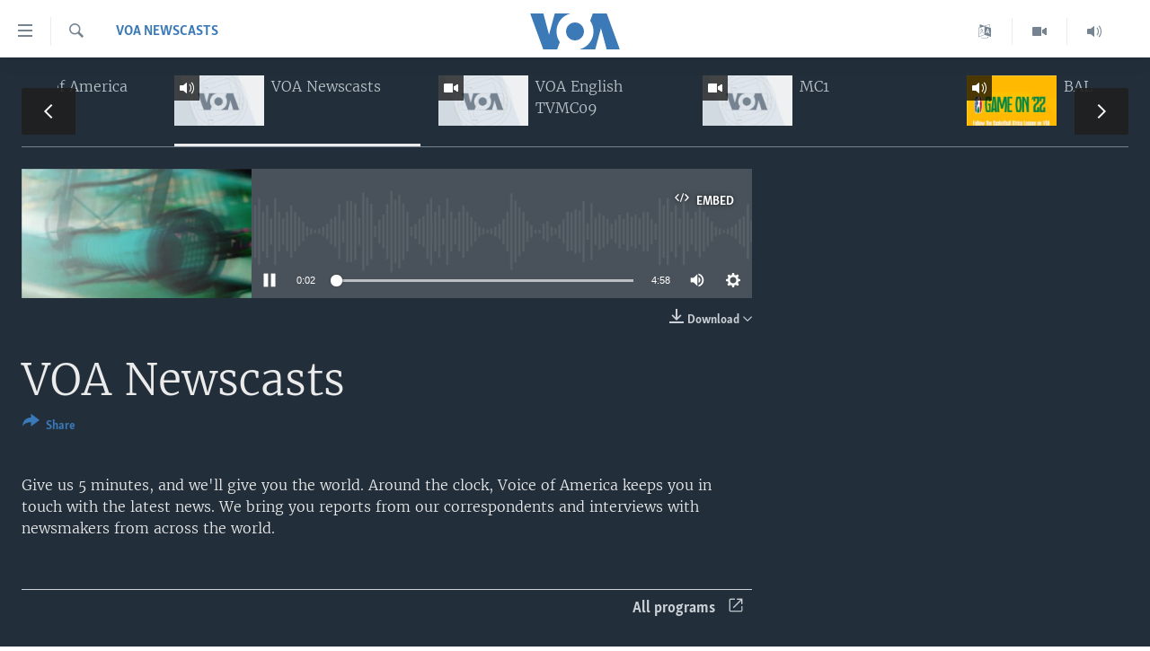

--- FILE ---
content_type: text/html; charset=utf-8
request_url: https://www.voanews.com/live/tabs/?t=119
body_size: 350
content:
<li class="nav-tabs__item nav-tabs__item--images">
<a href="/live/video/116">
<div class="img-wrap img-wrap--tube">
<div class="thumb thumb16_9">
<img class="enhanced" src="https://gdb.voanews.com/09470000-0a00-0242-76d5-08da46837574_w250_r1.jpg" alt="16x9 Image" />
</div>
<span class="badge badge--live badge--wrapped badge--tube">
<span class="ico ico-video ico--media-type"></span>
LIVE
</span>
</div>
<h4 class="title title--tube title--inverted">VOA English TV</h4>
</a>
</li>
<li class="nav-tabs__item nav-tabs__item--images">
<a href="/live/video/127">
<div class="img-wrap img-wrap--tube">
<div class="thumb thumb16_9">
<img class="enhanced" src="https://gdb.voanews.com/38CEF907-F6F1-40A7-AC67-CDE6A3271344_w250_r1.png" alt="16x9 Image" />
</div>
<span class="badge badge--live badge--wrapped badge--tube">
<span class="ico ico-video ico--media-type"></span>
LIVE
</span>
</div>
<h4 class="title title--tube title--inverted">VOA Special Broadcast MC10</h4>
</a>
</li>
<li class="nav-tabs__item nav-tabs__item--images">
<a href="/live/audio/60">
<div class="img-wrap img-wrap--tube">
<div class="thumb thumb16_9">
<img class="enhanced" src="https://gdb.voanews.com/3cd075a2-07c5-4021-ab7b-470c94361f47_w250_r1.png" alt="16x9 Image" />
</div>
<span class="badge badge--live badge--wrapped badge--tube">
<span class="ico ico-audio ico--media-type"></span>
LIVE
</span>
</div>
<h4 class="title title--tube title--inverted">VOA Newscasts</h4>
</a>
</li>
<li class="nav-tabs__item nav-tabs__item--images">
<a href="/live/audio/92">
<div class="img-wrap img-wrap--tube">
<div class="thumb thumb16_9">
<img class="enhanced" src="https://gdb.voanews.com/bdd0cc90-7b79-48ac-a3cc-b01f3dbe299e_w250_r1.jpg" alt="16x9 Image" />
</div>
<span class="ico ico-audio ico--media-type"></span>
</div>
<h4 class="title title--tube title--inverted">Voice of America</h4>
</a>
</li>
<li class="nav-tabs__item nav-tabs__item--images nav-tabs__item--active">
<a href="/live/audio/119">
<div class="img-wrap img-wrap--tube">
<div class="thumb thumb16_9">
<img class="enhanced" src="https://gdb.voanews.com/38CEF907-F6F1-40A7-AC67-CDE6A3271344_w250_r1.png" alt="16x9 Image" />
</div>
<span class="ico ico-audio ico--media-type"></span>
</div>
<h4 class="title title--tube title--inverted">VOA Newscasts</h4>
</a>
</li>
<li class="nav-tabs__item nav-tabs__item--images">
<a href="/live/video/233">
<div class="img-wrap img-wrap--tube">
<div class="thumb thumb16_9">
<img class="enhanced" src="https://gdb.voanews.com/38CEF907-F6F1-40A7-AC67-CDE6A3271344_w250_r1.png" alt="16x9 Image" />
</div>
<span class="ico ico-video ico--media-type"></span>
</div>
<h4 class="title title--tube title--inverted">VOA English TVMC09</h4>
</a>
</li>
<li class="nav-tabs__item nav-tabs__item--images">
<a href="/live/video/312">
<div class="img-wrap img-wrap--tube">
<div class="thumb thumb16_9">
<img class="enhanced" src="https://gdb.voanews.com/38CEF907-F6F1-40A7-AC67-CDE6A3271344_w250_r1.png" alt="16x9 Image" />
</div>
<span class="ico ico-video ico--media-type"></span>
</div>
<h4 class="title title--tube title--inverted">MC1</h4>
</a>
</li>
<li class="nav-tabs__item nav-tabs__item--images">
<a href="/live/audio/573">
<div class="img-wrap img-wrap--tube">
<div class="thumb thumb16_9">
<img class="enhanced" src="https://gdb.voanews.com/01e40000-0aff-0242-cfa5-08d9fe4aa13f_w250_r1.png" alt="16x9 Image" />
</div>
<span class="ico ico-audio ico--media-type"></span>
</div>
<h4 class="title title--tube title--inverted">BAL 2022</h4>
</a>
</li>
<li class="nav-tabs__item nav-tabs__item--images">
<a href="/live/video/494">
<div class="img-wrap img-wrap--tube">
<div class="thumb thumb16_9">
<img class="enhanced" src="https://gdb.voanews.com/38CEF907-F6F1-40A7-AC67-CDE6A3271344_w250_r1.png" alt="16x9 Image" />
</div>
<span class="ico ico-video ico--media-type"></span>
</div>
<h4 class="title title--tube title--inverted">VOA-TVMC11</h4>
</a>
</li>
<li class="nav-tabs__item nav-tabs__item--images">
<a href="/live/video/549">
<div class="img-wrap img-wrap--tube">
<div class="thumb thumb16_9">
<img class="enhanced" src="https://gdb.voanews.com/38CEF907-F6F1-40A7-AC67-CDE6A3271344_w250_r1.png" alt="16x9 Image" />
</div>
<span class="ico ico-video ico--media-type"></span>
</div>
<h4 class="title title--tube title--inverted">VOA-TVMC12</h4>
</a>
</li>
<li class="nav-tabs__item nav-tabs__item--images">
<a href="/live/audio/588">
<div class="img-wrap img-wrap--tube">
<div class="thumb thumb16_9">
<img class="enhanced" src="https://gdb.voanews.com/38CEF907-F6F1-40A7-AC67-CDE6A3271344_w250_r1.png" alt="16x9 Image" />
</div>
<span class="ico ico-audio ico--media-type"></span>
</div>
<h4 class="title title--tube title--inverted">South Sudan in Focus</h4>
</a>
</li>